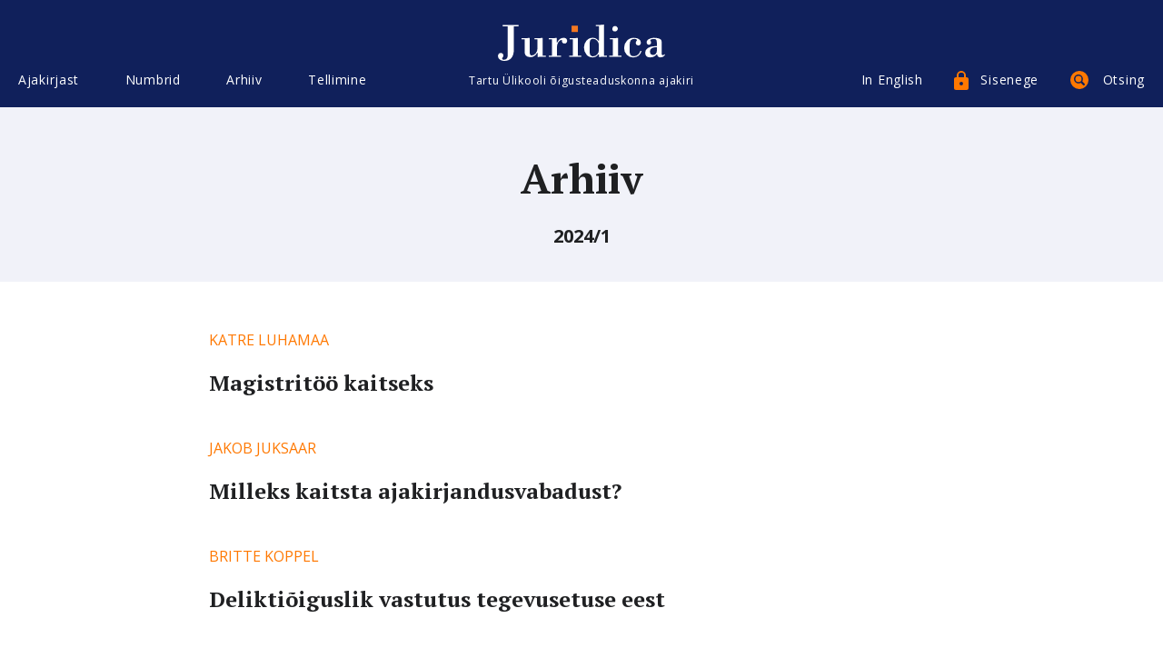

--- FILE ---
content_type: image/svg+xml
request_url: https://www.juridica.ee/assets/icon-rss.svg
body_size: 332
content:
<svg xmlns="http://www.w3.org/2000/svg" width="15.932" height="15.97" viewBox="0 0 15.932 15.97">
  <defs>
    <style>
      .cls-1 {
        fill: #ff7800;
        fill-rule: evenodd;
      }
    </style>
  </defs>
  <path id="icon" class="cls-1" d="M990.921,1570.8a2.235,2.235,0,1,1-2.235,2.23A2.234,2.234,0,0,1,990.921,1570.8Zm-2.235-11.48v2.9a13.052,13.052,0,0,1,13.054,13.05h2.9A15.955,15.955,0,0,0,988.686,1559.32Zm0,5.8v2.9a7.255,7.255,0,0,1,7.248,7.25h2.9A10.145,10.145,0,0,0,988.686,1565.12Z" transform="translate(-988.688 -1559.31)"/>
</svg>
